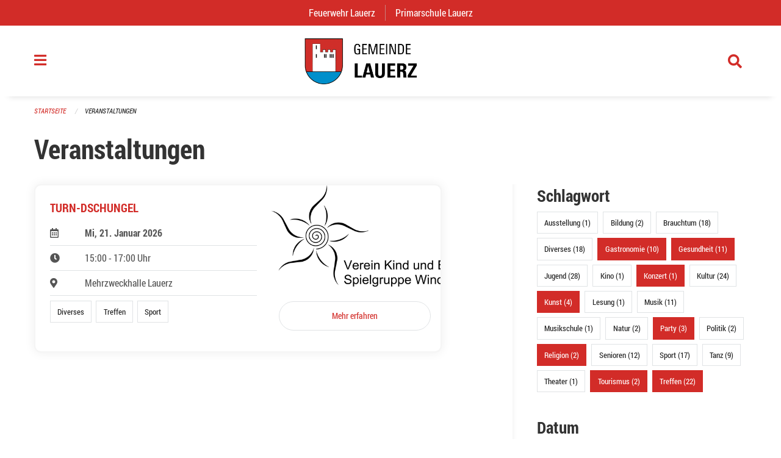

--- FILE ---
content_type: text/html; charset=UTF-8
request_url: https://www.lauerz.ch/events?end=2024-07-21&filter_keywords=&page=0&range=week&start=2024-07-15&tags=Concert&tags=Religion&tags=Art&tags=Health&tags=Meetup&tags=Party&tags=Tourism&tags=Gastronomy&tags=Talk
body_size: 13143
content:
<!DOCTYPE html>
<html
    class="no-js"
    lang="de-CH"
    xmlns="http://www.w3.org/1999/xhtml" data-version="2025.71">
<head>
    <meta charset="utf-8" />
    <meta name="viewport" content="width=device-width, initial-scale=1.0" />

    
    <meta name="intercoolerjs:use-actual-http-method" content="true" />

    <title id="page-title">
        Veranstaltungen
    </title>
    <!-- This site is running on the
          ___              ____               ____ _                 _
         / _ \ _ __   ___ / ___| _____   __  / ___| | ___  _   _  __| |
        | | | | '_ \ / _ \ |  _ / _ \ \ / / | |   | |/ _ \| | | |/ _` |
        | |_| | | | |  __/ |_| | (_) \ V /  | |___| | (_) | |_| | (_| |
         \___/|_| |_|\___|\____|\___/ \_/    \____|_|\___/ \__,_|\__,_|

         Have a look at the source code: https://onegov.readthedocs.org
     -->
    <link rel="stylesheet" type="text/css" href="https://www.lauerz.ch/theme/onegov.town6.foundation-2025.71-cd47ffcd22987000321790c588d68bca53579e29.css">
    <link rel="stylesheet" type="text/css" href="https://www.lauerz.ch/static/font-awesome5/css/all.min.css___2025.71">
    
    <style>#offCanvas {
    overflow-y: hidden;
}
.side-panel.files-panel {
  display: none
}</style>
    
    
    
    
    
    <link rel="icon" href="data:;base64,iVBORw0KGgo=">
    <meta name="theme-color" content="#d22c28">

    

<meta property="og:type" content="website" />
<meta property="og:url" content="https://www.lauerz.ch/events?end=2024-07-21&amp;filter_keywords=&amp;page=0&amp;range=week&amp;start=2024-07-15&amp;tags=Concert&amp;tags=Religion&amp;tags=Art&amp;tags=Health&amp;tags=Meetup&amp;tags=Party&amp;tags=Tourism&amp;tags=Gastronomy&amp;tags=Talk" />


<meta property="og:site_name" content="Gemeinde Lauerz">
<meta property="og:description" content="Veranstaltungen">
<meta property="og:locale" content="de_CH">
<meta property="og:locale:alternate" content="fr_CH">

    
    
    <!-- Matomo -->
<script type="text/javascript">
  var _paq = window._paq || [];
  /* tracker methods like "setCustomDimension" should be called before "trackPageView" */
  _paq.push(['trackPageView']);
  _paq.push(['enableLinkTracking']);
  (function() {
    var u="//stats.seantis.ch/";
    _paq.push(['setTrackerUrl', u+'matomo.php']);
    _paq.push(['setSiteId', '19']);
    var d=document, g=d.createElement('script'), s=d.getElementsByTagName('script')[0];
    g.type='text/javascript'; g.async=true; g.defer=true; g.src=u+'matomo.js'; s.parentNode.insertBefore(g,s);
  })();
</script>
<!-- End Matomo Code -->
<link rel="stylesheet" type="text/css" href="https://www.lauerz.ch/7da9c72a3b5f9e060b898ef7cd714b8a/common.bundle.css?15c0e4cb">
<link rel="stylesheet" type="text/css" href="https://www.lauerz.ch/7da9c72a3b5f9e060b898ef7cd714b8a/chosen.bundle.css?df2ed9ff">
<link rel="stylesheet" type="text/css" href="https://www.lauerz.ch/7da9c72a3b5f9e060b898ef7cd714b8a/geo-admin.bundle.css?0deacf46"></head>

<body data-mapbox-token="pk.eyJ1Ijoic2VhbnRpcyIsImEiOiJjaW02ZW92OXEwMDRpeG1rbXZ5ZXJxdmtlIn0.cYzFzNi7AB4vYJgokrPVwQ" id="page-events" class="is-logged-out occurrences-layout town-6" data-default-marker-color="#d22c28" data-default-lat="47.0318622761784" data-default-lon="8.58742022967145" data-default-zoom="5">
    <div class="off-canvas position-left" data-transition="overlap" id="offCanvas" data-off-canvas data-auto-focus="false" >
        <!-- Close button -->
        <div class="button-area">
            <button class="off-canvas-close-button" aria-label="Close menu" type="button" data-close>
                <i class="fa fa-times"></i>
            </button>
        </div>

        <!-- Menu -->
        <div class="navigation-area">
            
    <ul class="vertical menu side-navigation drilldown" data-auto-height="true" data-responsive-menu="drilldown medium-accordion" data-back-button="&lt;li class=&quot;js-drilldown-back&quot;&gt;&lt;a tabindex=&quot;0&quot;&gt;zurück&lt;/a&gt;&lt;/li&gt;">
        <li data-sortable-id="1309">
            
    <a>
        <div class="navlink ">
            <span data-click-target="https://www.lauerz.ch/topics/japankaefer">
                Japankäfer
                
    
        
        
        
        
        
    

                
    

            </span>
        </div>
    </a>
    
    
        <ul class="vertical menu nested ">
            
                <li data-sortable-id="1313">
                    
    
    
        <a href="https://www.lauerz.ch/topics/japankaefer/allgemeinverfuegung-amt-fuer-landwirtschaft">
            <div class="navlink ">
                <span>
                    Allgemeinverfügung (Amt für Landwirtschaft)
                    
    
        
        
        
        
        
    

                    
    

                </span>
            </div>
        </a>
    
    
        
    

                </li>
            
                <li data-sortable-id="1311">
                    
    
    
        <a href="https://www.lauerz.ch/topics/japankaefer/informationen-an-gartenbaubetriebe">
            <div class="navlink ">
                <span>
                    Informationen an Gartenbaubetriebe
                    
    
        
        
        
        
        
    

                    
    

                </span>
            </div>
        </a>
    
    
        
    

                </li>
            
                <li data-sortable-id="1310">
                    
    
    
        <a href="https://www.lauerz.ch/topics/japankaefer/informationen-an-landwirtschaftsbetriebe">
            <div class="navlink ">
                <span>
                    Informationen an Landwirtschaftsbetriebe
                    
    
        
        
        
        
        
    

                    
    

                </span>
            </div>
        </a>
    
    
        
    

                </li>
            
                <li data-sortable-id="1312">
                    
    
    
        <a href="https://www.lauerz.ch/topics/japankaefer/informationen-an-verkaufsstellen-von-pflanzen">
            <div class="navlink ">
                <span>
                    Informationen an Verkaufsstellen von Pflanzen
                    
    
        
        
        
        
        
    

                    
    

                </span>
            </div>
        </a>
    
    
        
    

                </li>
            
                <li data-sortable-id="1314">
                    
    
    
        <a href="https://www.lauerz.ch/topics/japankaefer/informationen-privathaushalte">
            <div class="navlink ">
                <span>
                    Informationen Privathaushalte
                    
    
        
        
        
        
        
    

                    
    

                </span>
            </div>
        </a>
    
    
        
    

                </li>
            
        </ul>
    

        </li>
        <li data-sortable-id="6">
            
    
    
        <a href="https://www.lauerz.ch/news/">
            <div class="navlink ">
                <span>
                    Aktuelles
                    
    
        
        
        
        
        
    

                    
    

                </span>
            </div>
        </a>
    
    
        
    

        </li>
        <li data-sortable-id="8">
            
    <a>
        <div class="navlink ">
            <span data-click-target="https://www.lauerz.ch/topics/gemeindeverwaltung-1">
                Gemeindeverwaltung
                
    
        
        
        
        
        
    

                
    

            </span>
        </div>
    </a>
    
    
        <ul class="vertical menu nested ">
            
                <li data-sortable-id="17">
                    
    <a>
        <div class="navlink ">
            <span data-click-target="https://www.lauerz.ch/topics/gemeindeverwaltung-1/bauamt">
                Bauamt
                
    
        
        
        
        
        
    

                
    

            </span>
        </div>
    </a>
    
    
        <ul class="vertical menu nested ">
            
                <li data-sortable-id="289">
                    
    
    
        <a href="https://www.lauerz.ch/topics/gemeindeverwaltung-1/bauamt/e-baugesuch">
            <div class="navlink ">
                <span>
                    Was muss bei einer Baueingabe beachtet werden?
                    
    
        
        
        
        
        
    

                    
    

                </span>
            </div>
        </a>
    
    
        
    

                </li>
            
                <li data-sortable-id="218">
                    
    
    
        <a href="https://www.lauerz.ch/topics/gemeindeverwaltung-1/bauamt/hochbau">
            <div class="navlink ">
                <span>
                    Merkblätter
                    
    
        
        
        
        
        
    

                    
    

                </span>
            </div>
        </a>
    
    
        
    

                </li>
            
                <li data-sortable-id="220">
                    
    
    
        <a href="https://www.lauerz.ch/topics/gemeindeverwaltung-1/bauamt/tiefbau">
            <div class="navlink ">
                <span>
                    Tiefbau
                    
    
        
        
        
        
        
    

                    
    

                </span>
            </div>
        </a>
    
    
        
    

                </li>
            
                <li data-sortable-id="200">
                    
    
    
        <a href="https://www.lauerz.ch/topics/gemeindeverwaltung-1/bauamt/verfahren">
            <div class="navlink ">
                <span>
                    Ablauf Baubewilligungsverfahren
                    
    
        
        
        
        
        
    

                    
    

                </span>
            </div>
        </a>
    
    
        
    

                </li>
            
                <li data-sortable-id="199">
                    
    
    
        <a href="https://www.lauerz.ch/topics/gemeindeverwaltung-1/bauamt/rechtsgrundlagen-bauwesen">
            <div class="navlink ">
                <span>
                    Rechtsgrundlagen Bauwesen
                    
    
        
        
        
        
        
    

                    
    

                </span>
            </div>
        </a>
    
    
        
    

                </li>
            
                <li data-sortable-id="894">
                    
    
    
        <a href="https://www.lauerz.ch/topics/gemeindeverwaltung-1/bauamt/adressliste-werkleitungen">
            <div class="navlink ">
                <span>
                    Adressliste Werkleitungen
                    
    
        
        
        
        
        
    

                    
    

                </span>
            </div>
        </a>
    
    
        
    

                </li>
            
        </ul>
    

                </li>
            
                <li data-sortable-id="15">
                    
    <a>
        <div class="navlink ">
            <span data-click-target="https://www.lauerz.ch/topics/gemeindeverwaltung-1/einwohneramt">
                Einwohneramt
                
    
        
        
        
        
        
    

                
    

            </span>
        </div>
    </a>
    
    
        <ul class="vertical menu nested ">
            
                <li data-sortable-id="1029">
                    
    
    
        <a href="https://www.lauerz.ch/topics/gemeindeverwaltung-1/einwohneramt/anmeldung-abmeldung">
            <div class="navlink ">
                <span>
                    Abmeldung / Wegzug
                    
    
        
        
        
        
        
    

                    
    

                </span>
            </div>
        </a>
    
    
        
    

                </li>
            
                <li data-sortable-id="1261">
                    
    
    
        <a href="https://www.lauerz.ch/topics/gemeindeverwaltung-1/einwohneramt/adressaenderung-umzug-innerhalb-gemeinde">
            <div class="navlink ">
                <span>
                    Adressänderung / Umzug innerhalb Gemeinde
                    
    
        
        
        
        
        
    

                    
    

                </span>
            </div>
        </a>
    
    
        
    

                </li>
            
                <li data-sortable-id="1262">
                    
    
    
        <a href="https://www.lauerz.ch/topics/gemeindeverwaltung-1/einwohneramt/adressauskunft-aus-dem-einwohnerregister">
            <div class="navlink ">
                <span>
                    Adressauskunft aus dem Einwohnerregister
                    
    
        
        
        
        
        
    

                    
    

                </span>
            </div>
        </a>
    
    
        
    

                </li>
            
                <li data-sortable-id="1263">
                    
    
    
        <a href="https://www.lauerz.ch/topics/gemeindeverwaltung-1/einwohneramt/anmeldung-zuzug">
            <div class="navlink ">
                <span>
                    Anmeldung / Zuzug
                    
    
        
        
        
        
        
    

                    
    

                </span>
            </div>
        </a>
    
    
        
    

                </li>
            
                <li data-sortable-id="1264">
                    
    
    
        <a href="https://www.lauerz.ch/topics/gemeindeverwaltung-1/einwohneramt/anmeldung-wochenaufenthalt">
            <div class="navlink ">
                <span>
                    Anmeldung Wochenaufenthalt
                    
    
        
        
        
        
        
    

                    
    

                </span>
            </div>
        </a>
    
    
        
    

                </li>
            
                <li data-sortable-id="179">
                    
    
    
        <a href="https://www.lauerz.ch/topics/gemeindeverwaltung-1/einwohneramt/betreibungsregisterauszug">
            <div class="navlink ">
                <span>
                    Betreibungsregisterauszug
                    
    
        
        
        
        
        
    

                    
    

                </span>
            </div>
        </a>
    
    
        
    

                </li>
            
                <li data-sortable-id="1265">
                    
    
    
        <a href="https://www.lauerz.ch/topics/gemeindeverwaltung-1/einwohneramt/handlungsfaehigkeitszeugnis">
            <div class="navlink ">
                <span>
                    Handlungsfähigkeitszeugnis
                    
    
        
        
        
        
        
    

                    
    

                </span>
            </div>
        </a>
    
    
        
    

                </li>
            
                <li data-sortable-id="1266">
                    
    
    
        <a href="https://www.lauerz.ch/topics/gemeindeverwaltung-1/einwohneramt/heimatausweis">
            <div class="navlink ">
                <span>
                    Heimatausweis
                    
    
        
        
        
        
        
    

                    
    

                </span>
            </div>
        </a>
    
    
        
    

                </li>
            
                <li data-sortable-id="1250">
                    
    
    
        <a href="https://www.lauerz.ch/topics/gemeindeverwaltung-1/einwohneramt/hundekontrolle">
            <div class="navlink ">
                <span>
                    Hundekontrolle
                    
    
        
        
        
        
        
    

                    
    

                </span>
            </div>
        </a>
    
    
        
    

                </li>
            
                <li data-sortable-id="1030">
                    
    
    
        <a href="https://www.lauerz.ch/topics/gemeindeverwaltung-1/einwohneramt/identitaetskarte-id-pass">
            <div class="navlink ">
                <span>
                    Identitätskarte / Reisepass
                    
    
        
        
        
        
        
    

                    
    

                </span>
            </div>
        </a>
    
    
        
    

                </li>
            
                <li data-sortable-id="1267">
                    
    
    
        <a href="https://www.lauerz.ch/topics/gemeindeverwaltung-1/einwohneramt/lebensbescheinigung">
            <div class="navlink ">
                <span>
                    Lebensbescheinigung
                    
    
        
        
        
        
        
    

                    
    

                </span>
            </div>
        </a>
    
    
        
    

                </li>
            
                <li data-sortable-id="1268">
                    
    
    
        <a href="https://www.lauerz.ch/topics/gemeindeverwaltung-1/einwohneramt/rigi-einwohnerausweis">
            <div class="navlink ">
                <span>
                    Rigi Einwohnerausweis
                    
    
        
        
        
        
        
    

                    
    

                </span>
            </div>
        </a>
    
    
        
    

                </li>
            
                <li data-sortable-id="177">
                    
    
    
        <a href="https://www.lauerz.ch/topics/gemeindeverwaltung-1/einwohneramt/strafregisterauszug">
            <div class="navlink ">
                <span>
                    Strafregisterauszug
                    
    
        
        
        
        
        
    

                    
    

                </span>
            </div>
        </a>
    
    
        
    

                </li>
            
                <li data-sortable-id="213">
                    
    
    
        <a href="https://www.lauerz.ch/topics/gemeindeverwaltung-1/einwohneramt/einwohnerstatistiken">
            <div class="navlink ">
                <span>
                    Einwohnerstatistiken
                    
    
        
        
        
        
        
    

                    
    

                </span>
            </div>
        </a>
    
    
        
    

                </li>
            
                <li data-sortable-id="574">
                    
    
    
        <a href="https://www.lauerz.ch/topics/gemeindeverwaltung-1/einwohneramt/heimmat-2">
            <div class="navlink ">
                <span>
                    Heimatschein
                    
    
        
        
        
        
        
    

                    
    

                </span>
            </div>
        </a>
    
    
        
    

                </li>
            
                <li data-sortable-id="172">
                    
    
    
        <a href="https://www.lauerz.ch/topics/gemeindeverwaltung-1/einwohneramt/obligatorische-krankenversicherung-kvg">
            <div class="navlink ">
                <span>
                    Obligatorische Krankenversicherung (KVG)
                    
    
        
        
        
        
        
    

                    
    

                </span>
            </div>
        </a>
    
    
        
    

                </li>
            
                <li data-sortable-id="171">
                    
    
    
        <a href="https://www.lauerz.ch/topics/gemeindeverwaltung-1/einwohneramt/todesfall">
            <div class="navlink ">
                <span>
                    Todesfall
                    
    
        
        
        
        
        
    

                    
    

                </span>
            </div>
        </a>
    
    
        
    

                </li>
            
                <li data-sortable-id="190">
                    
    
    
        <a href="https://www.lauerz.ch/topics/gemeindeverwaltung-1/einwohneramt/gebuehren">
            <div class="navlink ">
                <span>
                    Gebühren Einwohneramt
                    
    
        
        
        
        
        
    

                    
    

                </span>
            </div>
        </a>
    
    
        
    

                </li>
            
                <li data-sortable-id="1385">
                    
    
    
        <a href="https://www.lauerz.ch/topics/gemeindeverwaltung-1/einwohneramt/mitteilung-einer-freiwilligen-trennung">
            <div class="navlink ">
                <span>
                    Mitteilung einer freiwilligen Trennung
                    
    
        
        
        
        
        
    

                    
    

                </span>
            </div>
        </a>
    
    
        
    

                </li>
            
        </ul>
    

                </li>
            
                <li data-sortable-id="16">
                    
    <a>
        <div class="navlink ">
            <span data-click-target="https://www.lauerz.ch/topics/gemeindeverwaltung-1/kassieramt">
                Finanzen
                
    
        
        
        
        
        
    

                
    

            </span>
        </div>
    </a>
    
    
        <ul class="vertical menu nested ">
            
                <li data-sortable-id="1270">
                    
    
    
        <a href="https://www.lauerz.ch/topics/gemeindeverwaltung-1/kassieramt/betreibungsamt-1">
            <div class="navlink ">
                <span>
                    Betreibungsamt
                    
    
        
        
        
        
        
    

                    
    

                </span>
            </div>
        </a>
    
    
        
    

                </li>
            
                <li data-sortable-id="1271">
                    
    <a>
        <div class="navlink ">
            <span data-click-target="https://www.lauerz.ch/topics/gemeindeverwaltung-1/kassieramt/kassieramt">
                Kassieramt
                
    
        
        
        
        
        
    

                
    

            </span>
        </div>
    </a>
    
    
        <ul class="vertical menu nested ">
            
                <li data-sortable-id="187">
                    
    
    
        <a href="https://www.lauerz.ch/topics/gemeindeverwaltung-1/kassieramt/kassieramt/jahresbericht-und-voranschlag">
            <div class="navlink ">
                <span>
                    Jahresberichte und Voranschläge
                    
    
        
        
        
        
        
    

                    
    

                </span>
            </div>
        </a>
    
    
        
    

                </li>
            
        </ul>
    

                </li>
            
                <li data-sortable-id="1272">
                    
    
    
        <a href="https://www.lauerz.ch/topics/gemeindeverwaltung-1/kassieramt/steueramt">
            <div class="navlink ">
                <span>
                    Steueramt
                    
    
        
        
        
        
        
    

                    
    

                </span>
            </div>
        </a>
    
    
        
    

                </li>
            
        </ul>
    

                </li>
            
                <li data-sortable-id="1282">
                    
    <a>
        <div class="navlink ">
            <span data-click-target="https://www.lauerz.ch/topics/gemeindeverwaltung-1/gemeindekanzlei">
                Gemeindekanzlei
                
    
        
        
        
        
        
    

                
    

            </span>
        </div>
    </a>
    
    
        <ul class="vertical menu nested ">
            
                <li data-sortable-id="36">
                    
    <a>
        <div class="navlink ">
            <span data-click-target="https://www.lauerz.ch/topics/gemeindeverwaltung-1/gemeindekanzlei/abstimmungen-und-wahlen">
                Abstimmungen und Wahlen 
                
    
        
        
        
        
        
    

                
    

            </span>
        </div>
    </a>
    
    
        <ul class="vertical menu nested ">
            
                <li data-sortable-id="64">
                    
    <a>
        <div class="navlink ">
            <span data-click-target="https://www.lauerz.ch/topics/gemeindeverwaltung-1/gemeindekanzlei/abstimmungen-und-wahlen/abstimmungs-oder-wahlresultate-lauerz">
                Abstimmungs- und Wahlresultate
                
    
        
        
        
        
        
    

                
    

            </span>
        </div>
    </a>
    
    
        <ul class="vertical menu nested ">
            
                <li data-sortable-id="189">
                    
    
    
        <a href="https://www.lauerz.ch/topics/gemeindeverwaltung-1/gemeindekanzlei/abstimmungen-und-wahlen/abstimmungs-oder-wahlresultate-lauerz/wahlen">
            <div class="navlink ">
                <span>
                    Wahlen
                    
    
        
        
        
        
        
    

                    
    

                </span>
            </div>
        </a>
    
    
        
    

                </li>
            
        </ul>
    

                </li>
            
                <li data-sortable-id="63">
                    
    
    
        <a href="https://www.lauerz.ch/topics/gemeindeverwaltung-1/gemeindekanzlei/abstimmungen-und-wahlen/termine">
            <div class="navlink ">
                <span>
                    Termine Abstimmungen und Wahlen
                    
    
        
        
        
        
        
    

                    
    

                </span>
            </div>
        </a>
    
    
        
    

                </li>
            
                <li data-sortable-id="1283">
                    
    
    
        <a href="https://www.lauerz.ch/topics/gemeindeverwaltung-1/gemeindekanzlei/abstimmungen-und-wahlen/hinweise-fuer-die-stimmabgabe">
            <div class="navlink ">
                <span>
                    Hinweise für die Stimmabgabe
                    
    
        
        
        
        
        
    

                    
    

                </span>
            </div>
        </a>
    
    
        
    

                </li>
            
                <li data-sortable-id="1284">
                    
    
    
        <a href="https://www.lauerz.ch/topics/gemeindeverwaltung-1/gemeindekanzlei/abstimmungen-und-wahlen/transparenzgesetz">
            <div class="navlink ">
                <span>
                    Transparenzgesetz 
                    
    
        
        
        
        
        
    

                    
    

                </span>
            </div>
        </a>
    
    
        
    

                </li>
            
        </ul>
    

                </li>
            
                <li data-sortable-id="18">
                    
    
    
        <a href="https://www.lauerz.ch/topics/gemeindeverwaltung-1/gemeindekanzlei/ahv-zweigstelle">
            <div class="navlink ">
                <span>
                    AHV-Zweigstelle
                    
    
        
        
        
        
        
    

                    
    

                </span>
            </div>
        </a>
    
    
        
    

                </li>
            
                <li data-sortable-id="1285">
                    
    
    
        <a href="https://www.lauerz.ch/topics/gemeindeverwaltung-1/gemeindekanzlei/beglaubigung-von-unterschriften-oder-fotokopien">
            <div class="navlink ">
                <span>
                    Beglaubigung von Unterschriften oder Fotokopien
                    
    
        
        
        
        
        
    

                    
    

                </span>
            </div>
        </a>
    
    
        
    

                </li>
            
                <li data-sortable-id="1286">
                    
    
    
        <a href="https://www.lauerz.ch/topics/gemeindeverwaltung-1/gemeindekanzlei/betriebsbewilligung-zur-fuehrung-eines-gastwirtschaftsbetriebes">
            <div class="navlink ">
                <span>
                    Betriebsbewilligung zur Führung eines Gastwirtschaftsbetriebes
                    
    
        
        
        
        
        
    

                    
    

                </span>
            </div>
        </a>
    
    
        
    

                </li>
            
                <li data-sortable-id="182">
                    
    
    
        <a href="https://www.lauerz.ch/topics/gemeindeverwaltung-1/gemeindekanzlei/einbuergerung-und-buergerrecht">
            <div class="navlink ">
                <span>
                    Einbürgerung und Bürgerrecht
                    
    
        
        
        
        
        
    

                    
    

                </span>
            </div>
        </a>
    
    
        
    

                </li>
            
                <li data-sortable-id="1287">
                    
    
    
        <a href="https://www.lauerz.ch/topics/gemeindeverwaltung-1/gemeindekanzlei/hinterlegung-von-testamenten-ehe-und-oder-erbvertraegen">
            <div class="navlink ">
                <span>
                    Hinterlegung von Testamenten, Ehe- und / oder Erbverträgen
                    
    
        
        
        
        
        
    

                    
    

                </span>
            </div>
        </a>
    
    
        
    

                </li>
            
        </ul>
    

                </li>
            
                <li data-sortable-id="1279">
                    
    <a>
        <div class="navlink ">
            <span data-click-target="https://www.lauerz.ch/topics/gemeindeverwaltung-1/infrastruktur">
                Infrastruktur &amp; Entsorgung
                
    
        
        
        
        
        
    

                
    

            </span>
        </div>
    </a>
    
    
        <ul class="vertical menu nested ">
            
                <li data-sortable-id="185">
                    
    <a>
        <div class="navlink ">
            <span data-click-target="https://www.lauerz.ch/topics/gemeindeverwaltung-1/infrastruktur/liegenschaften">
                Liegenschaften &amp; Unterhalt
                
    
        
        
        
        
        
    

                
    

            </span>
        </div>
    </a>
    
    
        <ul class="vertical menu nested ">
            
                <li data-sortable-id="75">
                    
    <a>
        <div class="navlink ">
            <span data-click-target="https://www.lauerz.ch/topics/gemeindeverwaltung-1/infrastruktur/liegenschaften/offentliche-parkplaetze-und-stromtankstelle-1">
                Öffentliche Parkplätze und Stromtankstelle
                
    
        
        
        
        
        
    

                
    

            </span>
        </div>
    </a>
    
    
        <ul class="vertical menu nested ">
            
                <li data-sortable-id="269">
                    
    
    
        <a href="https://www.lauerz.ch/topics/gemeindeverwaltung-1/infrastruktur/liegenschaften/offentliche-parkplaetze-und-stromtankstelle-1/schnelle-energietankstelle-in-lauerz">
            <div class="navlink ">
                <span>
                    ​Schnelle Energietankstelle in Lauerz
                    
    
        
        
        
        
        
    

                    
    

                </span>
            </div>
        </a>
    
    
        
    

                </li>
            
        </ul>
    

                </li>
            
        </ul>
    

                </li>
            
                <li data-sortable-id="147">
                    
    
    
        <a href="https://www.lauerz.ch/topics/gemeindeverwaltung-1/infrastruktur/abfallentsorgung">
            <div class="navlink ">
                <span>
                    Abfallentsorgung
                    
    
        
        
        
        
        
    

                    
    

                </span>
            </div>
        </a>
    
    
        
    

                </li>
            
                <li data-sortable-id="1280">
                    
    
    
        <a href="https://www.lauerz.ch/topics/gemeindeverwaltung-1/infrastruktur/abwassergebuehren">
            <div class="navlink ">
                <span>
                    Abwassergebühren
                    
    
        
        
        
        
        
    

                    
    

                </span>
            </div>
        </a>
    
    
        
    

                </li>
            
                <li data-sortable-id="217">
                    
    
    
        <a href="https://www.lauerz.ch/topics/gemeindeverwaltung-1/infrastruktur/wasserversorgung">
            <div class="navlink ">
                <span>
                    Wasserversorgung
                    
    
        
        
        
        
        
    

                    
    

                </span>
            </div>
        </a>
    
    
        
    

                </li>
            
                <li data-sortable-id="1300">
                    
    
    
        <a href="https://www.lauerz.ch/topics/gemeindeverwaltung-1/infrastruktur/neophyten">
            <div class="navlink ">
                <span>
                    Neophyten
                    
    
        
        
        
        
        
    

                    
    

                </span>
            </div>
        </a>
    
    
        
    

                </li>
            
        </ul>
    

                </li>
            
                <li data-sortable-id="21">
                    
    
    
        <a href="https://www.lauerz.ch/topics/gemeindeverwaltung-1/soziales">
            <div class="navlink ">
                <span>
                    Soziales
                    
    
        
        
        
        
        
    

                    
    

                </span>
            </div>
        </a>
    
    
        
    

                </li>
            
                <li data-sortable-id="1307">
                    
    
    
        <a href="https://www.lauerz.ch/topics/gemeindeverwaltung-1/schulergaenzende-kinderbetreuung-mittagstisch">
            <div class="navlink ">
                <span>
                    Schulergänzende Kinderbetreuung/Mittagstisch
                    
    
        
        
        
        
        
    

                    
    

                </span>
            </div>
        </a>
    
    
        
    

                </li>
            
                <li data-sortable-id="1390">
                    
    
    
        <a href="https://www.lauerz.ch/topics/gemeindeverwaltung-1/tagesfamilien">
            <div class="navlink ">
                <span>
                    Tagesfamilien
                    
    
        
        
        
        
        
    

                    
    

                </span>
            </div>
        </a>
    
    
        
    

                </li>
            
                <li data-sortable-id="73">
                    
    
    
        <a href="https://www.lauerz.ch/topics/gemeindeverwaltung-1/postagentur-lauerz">
            <div class="navlink ">
                <span>
                    Postagentur Lauerz
                    
    
        
        
        
        
        
    

                    
    

                </span>
            </div>
        </a>
    
    
        
    

                </li>
            
                <li data-sortable-id="1273">
                    
    <a>
        <div class="navlink ">
            <span data-click-target="https://www.lauerz.ch/topics/gemeindeverwaltung-1/externe-dienste">
                Externe Dienste
                
    
        
        
        
        
        
    

                
    

            </span>
        </div>
    </a>
    
    
        <ul class="vertical menu nested ">
            
                <li data-sortable-id="1274">
                    
    
    
        <a href="https://www.lauerz.ch/topics/gemeindeverwaltung-1/externe-dienste/amt-fuer-kindes-und-erwachsenenschutz-innerschwyz-kesi">
            <div class="navlink ">
                <span>
                    Amt für Kindes- und Erwachsenenschutz Innerschwyz (KESI) 
                    
    
        
        
        
        
        
    

                    
    

                </span>
            </div>
        </a>
    
    
        
    

                </li>
            
                <li data-sortable-id="1275">
                    
    
    
        <a href="https://www.lauerz.ch/topics/gemeindeverwaltung-1/externe-dienste/arbeitsamt-rav">
            <div class="navlink ">
                <span>
                    Arbeitsamt / RAV
                    
    
        
        
        
        
        
    

                    
    

                </span>
            </div>
        </a>
    
    
        
    

                </li>
            
                <li data-sortable-id="1276">
                    
    
    
        <a href="https://www.lauerz.ch/topics/gemeindeverwaltung-1/externe-dienste/notariat-grundbuch-und-konkursamt-goldau">
            <div class="navlink ">
                <span>
                    Notariat, Grundbuch- und Konkursamt Goldau
                    
    
        
        
        
        
        
    

                    
    

                </span>
            </div>
        </a>
    
    
        
    

                </li>
            
                <li data-sortable-id="1277">
                    
    
    
        <a href="https://www.lauerz.ch/topics/gemeindeverwaltung-1/externe-dienste/zivilstandsamt-innerschwyz">
            <div class="navlink ">
                <span>
                    Zivilstandsamt Innerschwyz
                    
    
        
        
        
        
        
    

                    
    

                </span>
            </div>
        </a>
    
    
        
    

                </li>
            
        </ul>
    

                </li>
            
                <li data-sortable-id="111">
                    
    <a>
        <div class="navlink ">
            <span data-click-target="https://www.lauerz.ch/topics/gemeindeverwaltung-1/faq-haeufig-gestellte-fragen">
                FAQ (Häufig gestellte Fragen)
                
    
        
        
        
        
        
    

                
    

            </span>
        </div>
    </a>
    
    
        <ul class="vertical menu nested ">
            
                <li data-sortable-id="287">
                    
    
    
        <a href="https://www.lauerz.ch/topics/gemeindeverwaltung-1/faq-haeufig-gestellte-fragen/abbrennen-von-feuerwerk">
            <div class="navlink ">
                <span>
                    Abbrennen von Feuerwerk
                    
    
        
        
        
        
        
    

                    
    

                </span>
            </div>
        </a>
    
    
        
    

                </li>
            
                <li data-sortable-id="113">
                    
    
    
        <a href="https://www.lauerz.ch/topics/gemeindeverwaltung-1/faq-haeufig-gestellte-fragen/adressaenderungen">
            <div class="navlink ">
                <span>
                    Adressänderungen
                    
    
        
        
        
        
        
    

                    
    

                </span>
            </div>
        </a>
    
    
        
    

                </li>
            
                <li data-sortable-id="114">
                    
    
    
        <a href="https://www.lauerz.ch/topics/gemeindeverwaltung-1/faq-haeufig-gestellte-fragen/alters-und-pflegezentrum">
            <div class="navlink ">
                <span>
                    Alters- und Pflegezentrum Au
                    
    
        
        
        
        
        
    

                    
    

                </span>
            </div>
        </a>
    
    
        
    

                </li>
            
                <li data-sortable-id="115">
                    
    
    
        <a href="https://www.lauerz.ch/topics/gemeindeverwaltung-1/faq-haeufig-gestellte-fragen/amtsblatt-des-kantons-schwyz">
            <div class="navlink ">
                <span>
                    Amtsblatt des Kantons Schwyz
                    
    
        
        
        
        
        
    

                    
    

                </span>
            </div>
        </a>
    
    
        
    

                </li>
            
                <li data-sortable-id="116">
                    
    
    
        <a href="https://www.lauerz.ch/topics/gemeindeverwaltung-1/faq-haeufig-gestellte-fragen/arbeitslosigkeit">
            <div class="navlink ">
                <span>
                    Arbeitslosigkeit
                    
    
        
        
        
        
        
    

                    
    

                </span>
            </div>
        </a>
    
    
        
    

                </li>
            
                <li data-sortable-id="117">
                    
    
    
        <a href="https://www.lauerz.ch/topics/gemeindeverwaltung-1/faq-haeufig-gestellte-fragen/auslaender">
            <div class="navlink ">
                <span>
                    Ausländer
                    
    
        
        
        
        
        
    

                    
    

                </span>
            </div>
        </a>
    
    
        
    

                </li>
            
                <li data-sortable-id="118">
                    
    
    
        <a href="https://www.lauerz.ch/topics/gemeindeverwaltung-1/faq-haeufig-gestellte-fragen/beglaubigungen">
            <div class="navlink ">
                <span>
                    Beglaubigungen
                    
    
        
        
        
        
        
    

                    
    

                </span>
            </div>
        </a>
    
    
        
    

                </li>
            
                <li data-sortable-id="119">
                    
    
    
        <a href="https://www.lauerz.ch/topics/gemeindeverwaltung-1/faq-haeufig-gestellte-fragen/bestattung-in-lauerz">
            <div class="navlink ">
                <span>
                    Bestattung in Lauerz
                    
    
        
        
        
        
        
    

                    
    

                </span>
            </div>
        </a>
    
    
        
    

                </li>
            
                <li data-sortable-id="120">
                    
    <a>
        <div class="navlink ">
            <span data-click-target="https://www.lauerz.ch/topics/gemeindeverwaltung-1/faq-haeufig-gestellte-fragen/betreibungen">
                Betreibungen
                
    
        
        
        
        
        
    

                
    

            </span>
        </div>
    </a>
    
    
        <ul class="vertical menu nested ">
            
                <li data-sortable-id="186">
                    
    
    
        <a href="https://www.lauerz.ch/topics/gemeindeverwaltung-1/faq-haeufig-gestellte-fragen/betreibungen/betreibungsregisterauszugauszug">
            <div class="navlink ">
                <span>
                    Betreibungsregisterauszug
                    
    
        
        
        
        
        
    

                    
    

                </span>
            </div>
        </a>
    
    
        
    

                </li>
            
        </ul>
    

                </li>
            
                <li data-sortable-id="121">
                    
    
    
        <a href="https://www.lauerz.ch/topics/gemeindeverwaltung-1/faq-haeufig-gestellte-fragen/datenschutz">
            <div class="navlink ">
                <span>
                    Datenschutz
                    
    
        
        
        
        
        
    

                    
    

                </span>
            </div>
        </a>
    
    
        
    

                </li>
            
                <li data-sortable-id="122">
                    
    
    
        <a href="https://www.lauerz.ch/topics/gemeindeverwaltung-1/faq-haeufig-gestellte-fragen/energiefoerderprogramm">
            <div class="navlink ">
                <span>
                    Energieförderprogramm
                    
    
        
        
        
        
        
    

                    
    

                </span>
            </div>
        </a>
    
    
        
    

                </li>
            
                <li data-sortable-id="124">
                    
    
    
        <a href="https://www.lauerz.ch/topics/gemeindeverwaltung-1/faq-haeufig-gestellte-fragen/gesetze-und-verordnungen-des-kantons-schwyz">
            <div class="navlink ">
                <span>
                    Gesetze und Verordnungen
                    
    
        
        
        
        
        
    

                    
    

                </span>
            </div>
        </a>
    
    
        
    

                </li>
            
                <li data-sortable-id="284">
                    
    
    
        <a href="https://www.lauerz.ch/topics/gemeindeverwaltung-1/faq-haeufig-gestellte-fragen/hashtags-in-der-webseite-lauerz">
            <div class="navlink ">
                <span>
                    Hashtags in der Webseite Lauerz
                    
    
        
        
        
        
        
    

                    
    

                </span>
            </div>
        </a>
    
    
        
    

                </li>
            
                <li data-sortable-id="125">
                    
    
    
        <a href="https://www.lauerz.ch/topics/gemeindeverwaltung-1/faq-haeufig-gestellte-fragen/heirat">
            <div class="navlink ">
                <span>
                    Heirat
                    
    
        
        
        
        
        
    

                    
    

                </span>
            </div>
        </a>
    
    
        
    

                </li>
            
                <li data-sortable-id="127">
                    
    
    
        <a href="https://www.lauerz.ch/topics/gemeindeverwaltung-1/faq-haeufig-gestellte-fragen/identitaetskart-und-pass">
            <div class="navlink ">
                <span>
                    Identitätskarte
                    
    
        
        
        
        
        
    

                    
    

                </span>
            </div>
        </a>
    
    
        
    

                </li>
            
                <li data-sortable-id="188">
                    
    
    
        <a href="https://www.lauerz.ch/topics/gemeindeverwaltung-1/faq-haeufig-gestellte-fragen/impressum">
            <div class="navlink ">
                <span>
                    Impressum
                    
    
        
        
        
        
        
    

                    
    

                </span>
            </div>
        </a>
    
    
        
    

                </li>
            
                <li data-sortable-id="183">
                    
    
    
        <a href="https://www.lauerz.ch/topics/gemeindeverwaltung-1/faq-haeufig-gestellte-fragen/individuelle-praemienverbilligung-ipv">
            <div class="navlink ">
                <span>
                    Individuelle Prämienverbilligung (IPV)
                    
    
        
        
        
        
        
    

                    
    

                </span>
            </div>
        </a>
    
    
        
    

                </li>
            
                <li data-sortable-id="129">
                    
    
    
        <a href="https://www.lauerz.ch/topics/gemeindeverwaltung-1/faq-haeufig-gestellte-fragen/lernfahrausweis-bestaetigung">
            <div class="navlink ">
                <span>
                    Lernfahrausweis-Bestätigung
                    
    
        
        
        
        
        
    

                    
    

                </span>
            </div>
        </a>
    
    
        
    

                </li>
            
                <li data-sortable-id="130">
                    
    
    
        <a href="https://www.lauerz.ch/topics/gemeindeverwaltung-1/faq-haeufig-gestellte-fragen/pass">
            <div class="navlink ">
                <span>
                    Pass
                    
    
        
        
        
        
        
    

                    
    

                </span>
            </div>
        </a>
    
    
        
    

                </li>
            
                <li data-sortable-id="131">
                    
    
    
        <a href="https://www.lauerz.ch/topics/gemeindeverwaltung-1/faq-haeufig-gestellte-fragen/raumreservationen">
            <div class="navlink ">
                <span>
                    Raumreservationen
                    
    
        
        
        
        
        
    

                    
    

                </span>
            </div>
        </a>
    
    
        
    

                </li>
            
                <li data-sortable-id="134">
                    
    
    
        <a href="https://www.lauerz.ch/topics/gemeindeverwaltung-1/faq-haeufig-gestellte-fragen/wegzug">
            <div class="navlink ">
                <span>
                    Wegzug
                    
    
        
        
        
        
        
    

                    
    

                </span>
            </div>
        </a>
    
    
        
    

                </li>
            
                <li data-sortable-id="135">
                    
    
    
        <a href="https://www.lauerz.ch/topics/gemeindeverwaltung-1/faq-haeufig-gestellte-fragen/wohnungsabnahme">
            <div class="navlink ">
                <span>
                    Wohnungsabnahme
                    
    
        
        
        
        
        
    

                    
    

                </span>
            </div>
        </a>
    
    
        
    

                </li>
            
                <li data-sortable-id="136">
                    
    
    
        <a href="https://www.lauerz.ch/topics/gemeindeverwaltung-1/faq-haeufig-gestellte-fragen/zuzug">
            <div class="navlink ">
                <span>
                    Zuzug
                    
    
        
        
        
        
        
    

                    
    

                </span>
            </div>
        </a>
    
    
        
    

                </li>
            
        </ul>
    

                </li>
            
                <li data-sortable-id="1289">
                    
    
    
        <a href="https://www.lauerz.ch/topics/gemeindeverwaltung-1/offene-stellen">
            <div class="navlink ">
                <span>
                    Offene Stellen
                    
    
        
        
        
        
        
    

                    
    

                </span>
            </div>
        </a>
    
    
        
    

                </li>
            
        </ul>
    

        </li>
        <li data-sortable-id="3">
            
    <a>
        <div class="navlink ">
            <span data-click-target="https://www.lauerz.ch/topics/politik-verwaltung">
                Behörden &amp; Politik
                
    
        
        
        
        
        
    

                
    

            </span>
        </div>
    </a>
    
    
        <ul class="vertical menu nested ">
            
                <li data-sortable-id="1293">
                    
    
    
        <a href="https://www.lauerz.ch/topics/politik-verwaltung/abstimmungen-und-wahlen">
            <div class="navlink ">
                <span>
                    Abstimmungen und Wahlen
                    
    
        
        
        
        
        
    

                    
    

                </span>
            </div>
        </a>
    
    
        
    

                </li>
            
                <li data-sortable-id="108">
                    
    
    
        <a href="https://www.lauerz.ch/topics/politik-verwaltung/gemeindeversammlung">
            <div class="navlink ">
                <span>
                    Gemeindeversammlung
                    
    
        
        
        
        
        
    

                    
    

                </span>
            </div>
        </a>
    
    
        
    

                </li>
            
                <li data-sortable-id="9">
                    
    
    
        <a href="https://www.lauerz.ch/topics/politik-verwaltung/gemeidnerat">
            <div class="navlink ">
                <span>
                    Gemeinderat
                    
    
        
        
        
        
        
    

                    
    

                </span>
            </div>
        </a>
    
    
        
    

                </li>
            
                <li data-sortable-id="312">
                    
    
    
        <a href="https://www.lauerz.ch/topics/politik-verwaltung/behoerdenverzeichnis">
            <div class="navlink ">
                <span>
                    Behördenverzeichnis
                    
    
        
        
        
        
        
    

                    
    

                </span>
            </div>
        </a>
    
    
        
    

                </li>
            
                <li data-sortable-id="11">
                    
    
    
        <a href="https://www.lauerz.ch/topics/politik-verwaltung/kommissionen">
            <div class="navlink ">
                <span>
                    Kommissionen
                    
    
        
        
        
        
        
    

                    
    

                </span>
            </div>
        </a>
    
    
        
    

                </li>
            
                <li data-sortable-id="23">
                    
    
    
        <a href="https://www.lauerz.ch/topics/politik-verwaltung/vermittler">
            <div class="navlink ">
                <span>
                    Vermittler
                    
    
        
        
        
        
        
    

                    
    

                </span>
            </div>
        </a>
    
    
        
    

                </li>
            
                <li data-sortable-id="163">
                    
    
    
        <a href="https://www.lauerz.ch/topics/politik-verwaltung/reglemente-und-verordnungen">
            <div class="navlink ">
                <span>
                    Reglemente und Verordnungen
                    
    
        
        
        
        
        
    

                    
    

                </span>
            </div>
        </a>
    
    
        
    

                </li>
            
                <li data-sortable-id="151">
                    
    <a>
        <div class="navlink ">
            <span data-click-target="https://www.lauerz.ch/topics/politik-verwaltung/parteien">
                Ortsparteien
                
    
        
        
        
        
        
    

                
    

            </span>
        </div>
    </a>
    
    
        <ul class="vertical menu nested ">
            
                <li data-sortable-id="154">
                    
    
    
        <a href="https://www.lauerz.ch/topics/politik-verwaltung/parteien/christlichdemokratische-volkspartei-cvp">
            <div class="navlink ">
                <span>
                    Die Mitte
                    
    
        
        
        
        
        
    

                    
    

                </span>
            </div>
        </a>
    
    
        
    

                </li>
            
                <li data-sortable-id="153">
                    
    
    
        <a href="https://www.lauerz.ch/topics/politik-verwaltung/parteien/freisinnig-demokratische-partei-fdp">
            <div class="navlink ">
                <span>
                    Freisinnig-Demokratische Partei (FDP)
                    
    
        
        
        
        
        
    

                    
    

                </span>
            </div>
        </a>
    
    
        
    

                </li>
            
                <li data-sortable-id="152">
                    
    
    
        <a href="https://www.lauerz.ch/topics/politik-verwaltung/parteien/schweizerische-volkspartei-svp">
            <div class="navlink ">
                <span>
                    Schweizerische Volkspartei (SVP)
                    
    
        
        
        
        
        
    

                    
    

                </span>
            </div>
        </a>
    
    
        
    

                </li>
            
        </ul>
    

                </li>
            
                <li data-sortable-id="56">
                    
    <a>
        <div class="navlink ">
            <span data-click-target="https://www.lauerz.ch/topics/politik-verwaltung/weiter-zustaendigkeiten">
                Weitere Zuständigkeiten
                
    
        
        
        
        
        
    

                
    

            </span>
        </div>
    </a>
    
    
        <ul class="vertical menu nested ">
            
                <li data-sortable-id="144">
                    
    
    
        <a href="https://www.lauerz.ch/topics/politik-verwaltung/weiter-zustaendigkeiten/abwasserverband-schwyz">
            <div class="navlink ">
                <span>
                    Abwasserverband Schwyz
                    
    
        
        
        
        
        
    

                    
    

                </span>
            </div>
        </a>
    
    
        
    

                </li>
            
                <li data-sortable-id="142">
                    
    
    
        <a href="https://www.lauerz.ch/topics/politik-verwaltung/weiter-zustaendigkeiten/begleitkommission-zivilstandsamt-innerschwyz">
            <div class="navlink ">
                <span>
                    Zivilstandsamt Innerschwyz
                    
    
        
        
        
        
        
    

                    
    

                </span>
            </div>
        </a>
    
    
        
    

                </li>
            
                <li data-sortable-id="141">
                    
    
    
        <a href="https://www.lauerz.ch/topics/politik-verwaltung/weiter-zustaendigkeiten/kommission-innerschwyzer-gemeinden-fuer-oeffentl-verkehr-kigoev">
            <div class="navlink ">
                <span>
                    Kommission Innerschwyzer Gemeinden für öffentl. Verkehr (KIGöV)
                    
    
        
        
        
        
        
    

                    
    

                </span>
            </div>
        </a>
    
    
        
    

                </li>
            
                <li data-sortable-id="143">
                    
    
    
        <a href="https://www.lauerz.ch/topics/politik-verwaltung/weiter-zustaendigkeiten/musikschule-steinen-lauerz">
            <div class="navlink ">
                <span>
                    Musikschule Steinen-Lauerz
                    
    
        
        
        
        
        
    

                    
    

                </span>
            </div>
        </a>
    
    
        
    

                </li>
            
                <li data-sortable-id="58">
                    
    
    
        <a href="https://www.lauerz.ch/topics/politik-verwaltung/weiter-zustaendigkeiten/jugendfragen">
            <div class="navlink ">
                <span>
                    Jugendfragen
                    
    
        
        
        
        
        
    

                    
    

                </span>
            </div>
        </a>
    
    
        
    

                </li>
            
                <li data-sortable-id="139">
                    
    
    
        <a href="https://www.lauerz.ch/topics/politik-verwaltung/weiter-zustaendigkeiten/schiessanlagen">
            <div class="navlink ">
                <span>
                    Schiesswesen
                    
    
        
        
        
        
        
    

                    
    

                </span>
            </div>
        </a>
    
    
        
    

                </li>
            
                <li data-sortable-id="145">
                    
    
    
        <a href="https://www.lauerz.ch/topics/politik-verwaltung/weiter-zustaendigkeiten/stiftung-pro-alters-und-pflegezentrum-au-steinen-lauerz">
            <div class="navlink ">
                <span>
                    Stiftung Pro Alters- und Pflegezentrum Au Steinen-Lauerz
                    
    
        
        
        
        
        
    

                    
    

                </span>
            </div>
        </a>
    
    
        
    

                </li>
            
                <li data-sortable-id="60">
                    
    
    
        <a href="https://www.lauerz.ch/topics/politik-verwaltung/weiter-zustaendigkeiten/wohnungsabnahmen">
            <div class="navlink ">
                <span>
                    Wohnungsabnahmen
                    
    
        
        
        
        
        
    

                    
    

                </span>
            </div>
        </a>
    
    
        
    

                </li>
            
                <li data-sortable-id="1130">
                    
    
    
        <a href="https://www.lauerz.ch/topics/politik-verwaltung/weiter-zustaendigkeiten/wasserversorgungsgenossenschaft-lauerz">
            <div class="navlink ">
                <span>
                    Wasserversorgungsgenossenschaft Lauerz
                    
    
        
        
        
        
        
    

                    
    

                </span>
            </div>
        </a>
    
    
        
    

                </li>
            
        </ul>
    

                </li>
            
        </ul>
    

        </li>
        <li data-sortable-id="5">
            
    <a>
        <div class="navlink ">
            <span data-click-target="https://www.lauerz.ch/topics/portraet-wirtschaft">
                Unsere Gemeinde
                
    
        
        
        
        
        
    

                
    

            </span>
        </div>
    </a>
    
    
        <ul class="vertical menu nested ">
            
                <li data-sortable-id="37">
                    
    <a>
        <div class="navlink ">
            <span data-click-target="https://www.lauerz.ch/topics/portraet-wirtschaft/lage">
                Über unsere Gemeinde
                
    
        
        
        
        
        
    

                
    

            </span>
        </div>
    </a>
    
    
        <ul class="vertical menu nested ">
            
                <li data-sortable-id="39">
                    
    
    
        <a href="https://www.lauerz.ch/topics/portraet-wirtschaft/lage/gemeinde-in-zahlen">
            <div class="navlink ">
                <span>
                    Gemeinde in Zahlen 
                    
    
        
        
        
        
        
    

                    
    

                </span>
            </div>
        </a>
    
    
        
    

                </li>
            
                <li data-sortable-id="2">
                    
    
    
        <a href="https://www.lauerz.ch/topics/portraet-wirtschaft/lage/primarschule-lauerz">
            <div class="navlink ">
                <span>
                    Primarschule Lauerz
                    
    
        
        
        
        
        
    

                    
    

                </span>
            </div>
        </a>
    
    
        
    

                </li>
            
                <li data-sortable-id="248">
                    
    
    
        <a href="https://www.lauerz.ch/topics/portraet-wirtschaft/lage/feuerwehr-lauerz">
            <div class="navlink ">
                <span>
                    Feuerwehr Lauerz
                    
    
        
        
        
        
        
    

                    
    

                </span>
            </div>
        </a>
    
    
        
    

                </li>
            
        </ul>
    

                </li>
            
                <li data-sortable-id="32">
                    
    
    
        <a href="https://www.lauerz.ch/topics/portraet-wirtschaft/geschichte">
            <div class="navlink ">
                <span>
                    Geschichte
                    
    
        
        
        
        
        
    

                    
    

                </span>
            </div>
        </a>
    
    
        
    

                </li>
            
                <li data-sortable-id="258">
                    
    
    
        <a href="https://www.lauerz.ch/topics/portraet-wirtschaft/wirtschaft-und-gewerbe">
            <div class="navlink ">
                <span>
                    Wirtschaft und Gewerbe
                    
    
        
        
        
        
        
    

                    
    

                </span>
            </div>
        </a>
    
    
        
    

                </li>
            
                <li data-sortable-id="231">
                    
    
    
        <a href="https://www.lauerz.ch/topics/portraet-wirtschaft/landwirtschaft">
            <div class="navlink ">
                <span>
                    Landwirtschaft
                    
    
        
        
        
        
        
    

                    
    

                </span>
            </div>
        </a>
    
    
        
    

                </li>
            
                <li data-sortable-id="77">
                    
    
    
        <a href="https://www.lauerz.ch/topics/portraet-wirtschaft/alters-und-pflegezentrum-au">
            <div class="navlink ">
                <span>
                    Wohnen im Alter
                    
    
        
        
        
        
        
    

                    
    

                </span>
            </div>
        </a>
    
    
        
    

                </li>
            
                <li data-sortable-id="184">
                    
    
    
        <a href="https://www.lauerz.ch/topics/portraet-wirtschaft/infoblatt-lauerz">
            <div class="navlink ">
                <span>
                    Infoblatt Lauerz
                    
    
        
        
        
        
        
    

                    
    

                </span>
            </div>
        </a>
    
    
        
    

                </li>
            
                <li data-sortable-id="245">
                    
    
    
        <a href="https://www.lauerz.ch/topics/portraet-wirtschaft/video-gemeinde-lauerz">
            <div class="navlink ">
                <span>
                    Video Gemeinde Lauerz
                    
    
        
        
        
        
        
    

                    
    

                </span>
            </div>
        </a>
    
    
        
    

                </li>
            
                <li data-sortable-id="282">
                    
    
    
        <a href="https://www.lauerz.ch/topics/portraet-wirtschaft/ortsplan-gemeidne-lauerz">
            <div class="navlink ">
                <span>
                    Ortsplan Gemeinde Lauerz
                    
    
        
        
        
        
        
    

                    
    

                </span>
            </div>
        </a>
    
    
        
    

                </li>
            
        </ul>
    

        </li>
        <li data-sortable-id="4">
            
    <a>
        <div class="navlink ">
            <span data-click-target="https://www.lauerz.ch/topics/freizeit-tourismus">
                Freizeit &amp; Tourismus
                
    
        
        
        
        
        
    

                
    

            </span>
        </div>
    </a>
    
    
        <ul class="vertical menu nested ">
            
                <li data-sortable-id="1302">
                    
    
    
        <a href="https://www.lauerz.ch/topics/freizeit-tourismus/sehenswertes">
            <div class="navlink ">
                <span>
                    Sehenswertes
                    
    
        
        
        
        
        
    

                    
    

                </span>
            </div>
        </a>
    
    
        
    

                </li>
            
                <li data-sortable-id="66">
                    
    
    
        <a href="https://www.lauerz.ch/topics/freizeit-tourismus/freizeit">
            <div class="navlink ">
                <span>
                    Freizeit und Vereine
                    
    
        
        
        
        
        
    

                    
    

                </span>
            </div>
        </a>
    
    
        
    

                </li>
            
                <li data-sortable-id="1100">
                    
    
    
        <a href="https://www.lauerz.ch/topics/freizeit-tourismus/kulturwochenende-vom-19-bis-21-april-2024-in-lauerz">
            <div class="navlink ">
                <span>
                    Kulturwochenende vom 19. bis 21. April 2024 in Lauerz
                    
    
        
        
        
        
        
    

                    
    

                </span>
            </div>
        </a>
    
    
        
    

                </li>
            
                <li data-sortable-id="109">
                    
    <a>
        <div class="navlink ">
            <span data-click-target="https://www.lauerz.ch/topics/freizeit-tourismus/verkehrsverein-lauerz">
                Verkehrsverein Lauerz &amp; Tourismus
                
    
        
        
        
        
        
    

                
    

            </span>
        </div>
    </a>
    
    
        <ul class="vertical menu nested ">
            
                <li data-sortable-id="240">
                    
    
    
        <a href="https://www.lauerz.ch/topics/freizeit-tourismus/verkehrsverein-lauerz/unterkuenfte">
            <div class="navlink ">
                <span>
                    Unterkünfte
                    
    
        
        
        
        
        
    

                    
    

                </span>
            </div>
        </a>
    
    
        
    

                </li>
            
                <li data-sortable-id="824">
                    
    
    
        <a href="https://www.lauerz.ch/topics/freizeit-tourismus/verkehrsverein-lauerz/wandervorschlaege-in-lauerz">
            <div class="navlink ">
                <span>
                    Wandervorschläge in Lauerz
                    
    
        
        
        
        
        
    

                    
    

                </span>
            </div>
        </a>
    
    
        
    

                </li>
            
        </ul>
    

                </li>
            
                <li data-sortable-id="353">
                    
    
    
        <a href="https://www.lauerz.ch/topics/freizeit-tourismus/rigi-anwohnerangebot">
            <div class="navlink ">
                <span>
                    Rigi Anwohner-Angebot
                    
    
        
        
        
        
        
    

                    
    

                </span>
            </div>
        </a>
    
    
        
    

                </li>
            
                <li data-sortable-id="191">
                    
    
    
        <a href="https://www.lauerz.ch/topics/freizeit-tourismus/kino-und-theater">
            <div class="navlink ">
                <span>
                    Kino und Theater
                    
    
        
        
        
        
        
    

                    
    

                </span>
            </div>
        </a>
    
    
        
    

                </li>
            
                <li data-sortable-id="303">
                    
    
    
        <a href="https://www.lauerz.ch/topics/freizeit-tourismus/fischen">
            <div class="navlink ">
                <span>
                    Fischen
                    
    
        
        
        
        
        
    

                    
    

                </span>
            </div>
        </a>
    
    
        
    

                </li>
            
                <li data-sortable-id="214">
                    
    
    
        <a href="https://www.lauerz.ch/topics/freizeit-tourismus/wsebcam-lauerz">
            <div class="navlink ">
                <span>
                    Webcam Lauerz
                    
    
        
        
        
        
        
    

                    
    

                </span>
            </div>
        </a>
    
    
        
    

                </li>
            
        </ul>
    

        </li>
        <li data-sortable-id="290">
            
    
    
        <a href="https://www.lauerz.ch/topics/kirchgemeinde-lauerz">
            <div class="navlink ">
                <span>
                    Kirchgemeinde Lauerz
                    
    
        
        
        
        
        
    

                    
    

                </span>
            </div>
        </a>
    
    
        
    

        </li>
        <li data-sortable-id="343">
            
    
    
        <a href="https://www.lauerz.ch/topics/webseite-gemeinde-lauerz">
            <div class="navlink ">
                <span>
                    Webseite Gemeinde Lauerz
                    
    
        
        
        
        
        
    

                    
    

                </span>
            </div>
        </a>
    
    
        
    

        </li>
    </ul>

        </div>
    </div>

    <div class="sidebar-toggler show-for-small-only" data-toggle="offCanvasSidebar">
        <div class="animated-hamburger">
            <span></span>
            <span></span>
            <span></span>
            <span></span>
        </div>
        <span class="text"> Sidebar</span>
    </div>

    <div class="off-canvas position-right show-for-small-only" id="offCanvasSidebar" data-auto-focus="false" data-off-canvas >
        <!-- Gets filled by sidebar_mobile.js -->
    </div>

    <div class="off-canvas position-right" data-transition="overlap" id="offCanvasSearch" data-auto-focus="false" data-off-canvas>
        <button class="off-canvas-close-button" aria-label="Close menu" type="button" data-close>
            <i class="fa fa-times"></i>
        </button>
        <form class="searchbox header-searchbox" action="https://www.lauerz.ch/search" method="GET" data-typeahead="on" data-typeahead-source="https://www.lauerz.ch/search/suggest" data-typeahead-target="https://www.lauerz.ch/search">
            <div class="input-group">
                <input class="input-group-field" type="search" id="search" data-typeahead-subject name="q" autocomplete="off" autocorrect="off" required maxlength="200" placeholder="Suchbegriff">
                <div class="typeahead">
                    <div class="cell small-12" data-typeahead-container>
                    </div>
                </div>
                <div class="input-group-button">
                    <button class="button" type="submit">
                        <i class="fa fa-search"></i>
                    </button>
                </div>
            </div>
        </form>
    </div>

    <div class="off-canvas-content" data-off-canvas-content>
        <a class="show-for-sr" href="#content">Navigation überspringen</a>
        <main>
            <header id="header">
                <div id="sticky-header-area">
                    

                    

                    
                        
    <div id="header_links" class="text-center">
        <div class="grid-container">
            <div class="title-bar align-center" data-responsive-toggle="animated-menu" data-hide-for="medium">
                <button type="button" data-toggle><i class="fa fa-bars"></i> </button>
                </div>

                <div class="top-bar" id="animated-menu">
                <div class="top-bar-left">
                    <ul class="dropdown menu align-center" data-dropdown-menu>
                        <li><a href="http://www.feuerwehr-lauerz.ch/">Feuerwehr Lauerz</a></li>
                        <li><a href="https://www.schule-lauerz.ch/">Primarschule Lauerz</a></li>
                    </ul>
                </div>
            </div>
        </div>
    </div>

                        
    

                    
                </div>
                <div data-sticky-container id="nav-bar">
                    <div class="nav-bar-sticky" data-sticky data-options="marginTop:0; stickyOn: small;" data-top-anchor="sticky-header-area:bottom" data-stick-to="top">

                        

                        <div class="grid-container navigation">
                            <div class="grid-x">
                                <div class="large-2 small-2 cell">
                                    <button class="menu-button" data-toggle="offCanvas">
                                        <i class="fas fa-bars"></i>
                                    </button>
                                </div>
                                <div class="large-8 small-8 cell middle">
                                    <a href="https://www.lauerz.ch/" aria-label="Zurück zur Startseite">
                                        <img src="https://www.lauerz.ch/storage/a708933ee21775ba01d67f50789afd3a2859de268a6e2f2a20fc32be8b3d4f05" alt="Logo" title="Gemeinde Lauerz"/>
                                        
                                    </a>
                                </div>
                                <div class="large-2 small-2 cell right-side">
                                    <button  class="search-button" data-toggle="offCanvasSearch">
                                        <i class="fa fa-search"></i>
                                    </button>
                                </div>
                            </div>
                        </div>

                        
                            
                        
                    </div>
                </div>
                <div class="grid-container">
                    <div class="grid-x alerts">
                        <div id="alert-boxes" class="cell small-12">
                            
                            
    

                        </div>
                    </div>
                </div>
            </header>

            
                
                
                <article class="content without-sidebar-links" >
                    <div class="grid-container">
                        <div class="grid-x grid-padding-x">
                            <div class="cell small-12">
                                
    
        <div id="breadcrumbs" class="">
            <nav aria-label="Sie sind hier" role="navigation">
                <ul class="breadcrumbs" >
                    
                        <li>
    <a href="https://www.lauerz.ch/">Startseite</a>
</li>
                    
                        <li>
    <a href="https://www.lauerz.ch/events?end=2026-01-25&amp;filter_keywords=&amp;page=0&amp;range=week&amp;start=2026-01-19&amp;tags=Concert&amp;tags=Religion&amp;tags=Art&amp;tags=Health&amp;tags=Meetup&amp;tags=Party&amp;tags=Tourism&amp;tags=Gastronomy&amp;tags=Talk">Veranstaltungen</a>
</li>
                    
                </ul>
            </nav>
        </div>
    

                                <section role="main" id="content" data-reinit-foundation>
                                    <h1 class="main-title">
                                        <div>
                                            <div></div>
                                            
        Veranstaltungen
    
                                            <div></div>
                                        </div>
                                    </h1>
                                    <div></div>
                                    
        <div class="grid-x grid-padding-x wrapper">

            <div class="medium-8 large-7 cell date-range-selector-target content">
                

                
    <nav  aria-label="Pagination">
        
    </nav>


                <div class="grid-x">
                    <div class="large-12 cell">
                        
        <div class="grid-x grid-padding-x events" >
    
            
    <div class="occurrence subpage-cards medium-12 small-12 cell">
        <div class="card">
            <a href="https://www.lauerz.ch/event/turn-dschungel-3-2026-01-21">
                <div class="show-for-small-only" style="width: 100%; padding-bottom: 60%; background-image: url(https://www.lauerz.ch/storage/06d042300cabdc07642e2a9c1666be9d505b47dc908d280f51e576168db838b7/thumbnail); background-size: cover;"></div>
                <div class="grid-x align-middle">
                    <div class="cell medium-7 card-section">
                        <h5>TURN-DSCHUNGEL</h5>
                        
                            
    
        
        
        
        
        
    


                            <div class="date-place">
                                <div class="grid-x">
                                    <div class="cell small-1 medium-2">
                                        <i class="far fa-calendar-alt"></i>
                                    </div>
                                    <div class="cell small-11 medium-10">
                                        <b>
                                            Mi, 21. Januar  2026
                                        </b>
                                    </div>
                                </div>
                                <hr/>
                                <div class="grid-x">
                                    <div class="cell small-1 medium-2">
                                        <i class="fa fa-clock"></i>
                                    </div>
                                    <div class="cell small-11 medium-10">
                                        <div> 15:00 - 17:00 Uhr</div>
                                        
                                    </div>
                                </div>
                                <hr/>
                                <div class="grid-x">
                                    <div class="cell small-1 medium-2">
                                        <i class="fas fa-map-marker-alt"></i>
                                    </div>
                                    <div class="cell small-11 medium-10">
                                        <div>Mehrzweckhalle Lauerz</div>
                                    </div>
                                </div>
                                <hr/>
                                <div class="grid-x">
                                    <div class="cell small-11 medium-12">
                                        <div class="occurrence-tags">
                                            <span class="blank-label">Diverses</span>
                                            <span class="blank-label">Treffen</span>
                                            <span class="blank-label">Sport</span>
                                        </div>
                                        
                                    </div>
                                </div>
                            </div>
                        
                    </div>
                    <div class="cell medium-5 align-self-top">
                        <div class="show-for-medium" style="width: 100%; padding-bottom: 60%; background-image: url(https://www.lauerz.ch/storage/06d042300cabdc07642e2a9c1666be9d505b47dc908d280f51e576168db838b7/thumbnail); background-size: cover; border-radius: 0 .7rem;"></div>
                        <span class="button hollow event-more-link" style="margin: 1.5rem 1rem 1.5rem 0.7rem; display: block;">Mehr erfahren</span>
                    </div>
                </div>
            </a>
        </div>
    </div>

    
        </div>
    

                    </div>
                </div>
                
    <nav  aria-label="Pagination">
        
    </nav>



                
            </div>

            <div class="large-4 medium-4 cell large-offset-1 sidebar occurrence-sidebar">
                <div class="sidebar-wrapper">
                    

                    <div class="tag-filters side-panel">
                        <h3>Schlagwort</h3>
                        <div class="occurrences-filter-tags side-panel-with-bg">
                            
                                <span class="blank-label click-through ">
                                    <a href="https://www.lauerz.ch/events?end=2026-01-25&amp;filter_keywords=&amp;page=0&amp;range=week&amp;start=2026-01-19&amp;tags=Concert&amp;tags=Religion&amp;tags=Art&amp;tags=Health&amp;tags=Meetup&amp;tags=Party&amp;tags=Tourism&amp;tags=Gastronomy&amp;tags=Talk&amp;tags=Exhibition" class="">Ausstellung (1)</a>
                                </span>
                            
                                <span class="blank-label click-through ">
                                    <a href="https://www.lauerz.ch/events?end=2026-01-25&amp;filter_keywords=&amp;page=0&amp;range=week&amp;start=2026-01-19&amp;tags=Concert&amp;tags=Religion&amp;tags=Art&amp;tags=Health&amp;tags=Meetup&amp;tags=Party&amp;tags=Tourism&amp;tags=Gastronomy&amp;tags=Talk&amp;tags=Education" class="">Bildung (2)</a>
                                </span>
                            
                                <span class="blank-label click-through ">
                                    <a href="https://www.lauerz.ch/events?end=2026-01-25&amp;filter_keywords=&amp;page=0&amp;range=week&amp;start=2026-01-19&amp;tags=Concert&amp;tags=Religion&amp;tags=Art&amp;tags=Health&amp;tags=Meetup&amp;tags=Party&amp;tags=Tourism&amp;tags=Gastronomy&amp;tags=Talk&amp;tags=Tradition" class="">Brauchtum (18)</a>
                                </span>
                            
                                <span class="blank-label click-through ">
                                    <a href="https://www.lauerz.ch/events?end=2026-01-25&amp;filter_keywords=&amp;page=0&amp;range=week&amp;start=2026-01-19&amp;tags=Concert&amp;tags=Religion&amp;tags=Art&amp;tags=Health&amp;tags=Meetup&amp;tags=Party&amp;tags=Tourism&amp;tags=Gastronomy&amp;tags=Talk&amp;tags=Misc" class="">Diverses (18)</a>
                                </span>
                            
                                <span class="blank-label click-through active">
                                    <a href="https://www.lauerz.ch/events?end=2026-01-25&amp;filter_keywords=&amp;page=0&amp;range=week&amp;start=2026-01-19&amp;tags=Concert&amp;tags=Religion&amp;tags=Art&amp;tags=Health&amp;tags=Meetup&amp;tags=Party&amp;tags=Tourism&amp;tags=Talk" class="">Gastronomie (10)</a>
                                </span>
                            
                                <span class="blank-label click-through active">
                                    <a href="https://www.lauerz.ch/events?end=2026-01-25&amp;filter_keywords=&amp;page=0&amp;range=week&amp;start=2026-01-19&amp;tags=Concert&amp;tags=Religion&amp;tags=Art&amp;tags=Meetup&amp;tags=Party&amp;tags=Tourism&amp;tags=Gastronomy&amp;tags=Talk" class="">Gesundheit (11)</a>
                                </span>
                            
                                <span class="blank-label click-through ">
                                    <a href="https://www.lauerz.ch/events?end=2026-01-25&amp;filter_keywords=&amp;page=0&amp;range=week&amp;start=2026-01-19&amp;tags=Concert&amp;tags=Religion&amp;tags=Art&amp;tags=Health&amp;tags=Meetup&amp;tags=Party&amp;tags=Tourism&amp;tags=Gastronomy&amp;tags=Talk&amp;tags=Youth" class="">Jugend (28)</a>
                                </span>
                            
                                <span class="blank-label click-through ">
                                    <a href="https://www.lauerz.ch/events?end=2026-01-25&amp;filter_keywords=&amp;page=0&amp;range=week&amp;start=2026-01-19&amp;tags=Concert&amp;tags=Religion&amp;tags=Art&amp;tags=Health&amp;tags=Meetup&amp;tags=Party&amp;tags=Tourism&amp;tags=Gastronomy&amp;tags=Talk&amp;tags=Cinema" class="">Kino (1)</a>
                                </span>
                            
                                <span class="blank-label click-through active">
                                    <a href="https://www.lauerz.ch/events?end=2026-01-25&amp;filter_keywords=&amp;page=0&amp;range=week&amp;start=2026-01-19&amp;tags=Religion&amp;tags=Art&amp;tags=Health&amp;tags=Meetup&amp;tags=Party&amp;tags=Tourism&amp;tags=Gastronomy&amp;tags=Talk" class="">Konzert (1)</a>
                                </span>
                            
                                <span class="blank-label click-through ">
                                    <a href="https://www.lauerz.ch/events?end=2026-01-25&amp;filter_keywords=&amp;page=0&amp;range=week&amp;start=2026-01-19&amp;tags=Concert&amp;tags=Religion&amp;tags=Art&amp;tags=Health&amp;tags=Meetup&amp;tags=Party&amp;tags=Tourism&amp;tags=Gastronomy&amp;tags=Talk&amp;tags=Culture" class="">Kultur (24)</a>
                                </span>
                            
                                <span class="blank-label click-through active">
                                    <a href="https://www.lauerz.ch/events?end=2026-01-25&amp;filter_keywords=&amp;page=0&amp;range=week&amp;start=2026-01-19&amp;tags=Concert&amp;tags=Religion&amp;tags=Health&amp;tags=Meetup&amp;tags=Party&amp;tags=Tourism&amp;tags=Gastronomy&amp;tags=Talk" class="">Kunst (4)</a>
                                </span>
                            
                                <span class="blank-label click-through ">
                                    <a href="https://www.lauerz.ch/events?end=2026-01-25&amp;filter_keywords=&amp;page=0&amp;range=week&amp;start=2026-01-19&amp;tags=Concert&amp;tags=Religion&amp;tags=Art&amp;tags=Health&amp;tags=Meetup&amp;tags=Party&amp;tags=Tourism&amp;tags=Gastronomy&amp;tags=Talk&amp;tags=Reading" class="">Lesung (1)</a>
                                </span>
                            
                                <span class="blank-label click-through ">
                                    <a href="https://www.lauerz.ch/events?end=2026-01-25&amp;filter_keywords=&amp;page=0&amp;range=week&amp;start=2026-01-19&amp;tags=Concert&amp;tags=Religion&amp;tags=Art&amp;tags=Health&amp;tags=Meetup&amp;tags=Party&amp;tags=Tourism&amp;tags=Gastronomy&amp;tags=Talk&amp;tags=Music" class="">Musik (11)</a>
                                </span>
                            
                                <span class="blank-label click-through ">
                                    <a href="https://www.lauerz.ch/events?end=2026-01-25&amp;filter_keywords=&amp;page=0&amp;range=week&amp;start=2026-01-19&amp;tags=Concert&amp;tags=Religion&amp;tags=Art&amp;tags=Health&amp;tags=Meetup&amp;tags=Party&amp;tags=Tourism&amp;tags=Gastronomy&amp;tags=Talk&amp;tags=Music+School" class="">Musikschule (1)</a>
                                </span>
                            
                                <span class="blank-label click-through ">
                                    <a href="https://www.lauerz.ch/events?end=2026-01-25&amp;filter_keywords=&amp;page=0&amp;range=week&amp;start=2026-01-19&amp;tags=Concert&amp;tags=Religion&amp;tags=Art&amp;tags=Health&amp;tags=Meetup&amp;tags=Party&amp;tags=Tourism&amp;tags=Gastronomy&amp;tags=Talk&amp;tags=Nature" class="">Natur (2)</a>
                                </span>
                            
                                <span class="blank-label click-through active">
                                    <a href="https://www.lauerz.ch/events?end=2026-01-25&amp;filter_keywords=&amp;page=0&amp;range=week&amp;start=2026-01-19&amp;tags=Concert&amp;tags=Religion&amp;tags=Art&amp;tags=Health&amp;tags=Meetup&amp;tags=Tourism&amp;tags=Gastronomy&amp;tags=Talk" class="">Party (3)</a>
                                </span>
                            
                                <span class="blank-label click-through ">
                                    <a href="https://www.lauerz.ch/events?end=2026-01-25&amp;filter_keywords=&amp;page=0&amp;range=week&amp;start=2026-01-19&amp;tags=Concert&amp;tags=Religion&amp;tags=Art&amp;tags=Health&amp;tags=Meetup&amp;tags=Party&amp;tags=Tourism&amp;tags=Gastronomy&amp;tags=Talk&amp;tags=Politics" class="">Politik (2)</a>
                                </span>
                            
                                <span class="blank-label click-through active">
                                    <a href="https://www.lauerz.ch/events?end=2026-01-25&amp;filter_keywords=&amp;page=0&amp;range=week&amp;start=2026-01-19&amp;tags=Concert&amp;tags=Art&amp;tags=Health&amp;tags=Meetup&amp;tags=Party&amp;tags=Tourism&amp;tags=Gastronomy&amp;tags=Talk" class="">Religion (2)</a>
                                </span>
                            
                                <span class="blank-label click-through ">
                                    <a href="https://www.lauerz.ch/events?end=2026-01-25&amp;filter_keywords=&amp;page=0&amp;range=week&amp;start=2026-01-19&amp;tags=Concert&amp;tags=Religion&amp;tags=Art&amp;tags=Health&amp;tags=Meetup&amp;tags=Party&amp;tags=Tourism&amp;tags=Gastronomy&amp;tags=Talk&amp;tags=Elderly" class="">Senioren (12)</a>
                                </span>
                            
                                <span class="blank-label click-through ">
                                    <a href="https://www.lauerz.ch/events?end=2026-01-25&amp;filter_keywords=&amp;page=0&amp;range=week&amp;start=2026-01-19&amp;tags=Concert&amp;tags=Religion&amp;tags=Art&amp;tags=Health&amp;tags=Meetup&amp;tags=Party&amp;tags=Tourism&amp;tags=Gastronomy&amp;tags=Talk&amp;tags=Sports" class="">Sport (17)</a>
                                </span>
                            
                                <span class="blank-label click-through ">
                                    <a href="https://www.lauerz.ch/events?end=2026-01-25&amp;filter_keywords=&amp;page=0&amp;range=week&amp;start=2026-01-19&amp;tags=Concert&amp;tags=Religion&amp;tags=Art&amp;tags=Health&amp;tags=Meetup&amp;tags=Party&amp;tags=Tourism&amp;tags=Gastronomy&amp;tags=Talk&amp;tags=Dancing" class="">Tanz (9)</a>
                                </span>
                            
                                <span class="blank-label click-through ">
                                    <a href="https://www.lauerz.ch/events?end=2026-01-25&amp;filter_keywords=&amp;page=0&amp;range=week&amp;start=2026-01-19&amp;tags=Concert&amp;tags=Religion&amp;tags=Art&amp;tags=Health&amp;tags=Meetup&amp;tags=Party&amp;tags=Tourism&amp;tags=Gastronomy&amp;tags=Talk&amp;tags=Theater" class="">Theater (1)</a>
                                </span>
                            
                                <span class="blank-label click-through active">
                                    <a href="https://www.lauerz.ch/events?end=2026-01-25&amp;filter_keywords=&amp;page=0&amp;range=week&amp;start=2026-01-19&amp;tags=Concert&amp;tags=Religion&amp;tags=Art&amp;tags=Health&amp;tags=Meetup&amp;tags=Party&amp;tags=Gastronomy&amp;tags=Talk" class="">Tourismus (2)</a>
                                </span>
                            
                                <span class="blank-label click-through active">
                                    <a href="https://www.lauerz.ch/events?end=2026-01-25&amp;filter_keywords=&amp;page=0&amp;range=week&amp;start=2026-01-19&amp;tags=Concert&amp;tags=Religion&amp;tags=Art&amp;tags=Health&amp;tags=Party&amp;tags=Tourism&amp;tags=Gastronomy&amp;tags=Talk" class="">Treffen (22)</a>
                                </span>
                            
                        </div>
                    </div>

                    

                    <div class="date-filters side-panel">
                        <h3>Datum</h3>
                        <div class="side-panel-with-bg">
                            <div class="occurrences-filter-ranges">
                                <div class="filter-panel">
                                    <ul class="tags">
                                        <li>
                                            <span class="blank-label click-through rounded ">
                                                <a href="https://www.lauerz.ch/events?filter_keywords=&amp;page=0&amp;tags=Concert&amp;tags=Religion&amp;tags=Art&amp;tags=Health&amp;tags=Meetup&amp;tags=Party&amp;tags=Tourism&amp;tags=Gastronomy&amp;tags=Talk" class="">Alle</a>
                                            </span>
                                        </li>
                                        <li>
                                            <span class="blank-label click-through rounded ">
                                                <a href="https://www.lauerz.ch/events?end=2026-01-19&amp;filter_keywords=&amp;page=0&amp;range=today&amp;start=2026-01-19&amp;tags=Concert&amp;tags=Religion&amp;tags=Art&amp;tags=Health&amp;tags=Meetup&amp;tags=Party&amp;tags=Tourism&amp;tags=Gastronomy&amp;tags=Talk" class="">Heute</a>
                                            </span>
                                        </li>
                                        <li>
                                            <span class="blank-label click-through rounded ">
                                                <a href="https://www.lauerz.ch/events?end=2026-01-20&amp;filter_keywords=&amp;page=0&amp;range=tomorrow&amp;start=2026-01-20&amp;tags=Concert&amp;tags=Religion&amp;tags=Art&amp;tags=Health&amp;tags=Meetup&amp;tags=Party&amp;tags=Tourism&amp;tags=Gastronomy&amp;tags=Talk" class="">Morgen</a>
                                            </span>
                                        </li>
                                        <li>
                                            <span class="blank-label click-through rounded ">
                                                <a href="https://www.lauerz.ch/events?end=2026-01-25&amp;filter_keywords=&amp;page=0&amp;range=weekend&amp;start=2026-01-23&amp;tags=Concert&amp;tags=Religion&amp;tags=Art&amp;tags=Health&amp;tags=Meetup&amp;tags=Party&amp;tags=Tourism&amp;tags=Gastronomy&amp;tags=Talk" class="">Dieses Wochenende</a>
                                            </span>
                                        </li>
                                        <li>
                                            <span class="blank-label click-through rounded active">
                                                <a href="https://www.lauerz.ch/events?end=2026-01-25&amp;filter_keywords=&amp;page=0&amp;range=week&amp;start=2026-01-19&amp;tags=Concert&amp;tags=Religion&amp;tags=Art&amp;tags=Health&amp;tags=Meetup&amp;tags=Party&amp;tags=Tourism&amp;tags=Gastronomy&amp;tags=Talk" class="">Diese Woche</a>
                                            </span>
                                        </li>
                                        <li>
                                            <span class="blank-label click-through rounded ">
                                                <a href="https://www.lauerz.ch/events?end=2026-01-31&amp;filter_keywords=&amp;page=0&amp;range=month&amp;start=2026-01-01&amp;tags=Concert&amp;tags=Religion&amp;tags=Art&amp;tags=Health&amp;tags=Meetup&amp;tags=Party&amp;tags=Tourism&amp;tags=Gastronomy&amp;tags=Talk" class="">Diesen Monat</a>
                                            </span>
                                        </li>
                                        <li>
                                            <span class="blank-label click-through rounded ">
                                                <a href="https://www.lauerz.ch/events?end=2026-01-18&amp;filter_keywords=&amp;page=0&amp;range=past&amp;start=2000-01-01&amp;tags=Concert&amp;tags=Religion&amp;tags=Art&amp;tags=Health&amp;tags=Meetup&amp;tags=Party&amp;tags=Tourism&amp;tags=Gastronomy&amp;tags=Talk" class="">Vergangene Veranstaltungen</a>
                                            </span>
                                        </li>
                                    </ul>
                                </div>
                            </div>

                            
    <div class="date-range-selector">
        <form action="" method="GET">
            
                                    <input type="hidden" name="range" value="">
                                    
                                        <input type="hidden" name="tags" value="Concert">
                                    
                                        <input type="hidden" name="tags" value="Religion">
                                    
                                        <input type="hidden" name="tags" value="Art">
                                    
                                        <input type="hidden" name="tags" value="Health">
                                    
                                        <input type="hidden" name="tags" value="Meetup">
                                    
                                        <input type="hidden" name="tags" value="Party">
                                    
                                        <input type="hidden" name="tags" value="Tourism">
                                    
                                        <input type="hidden" name="tags" value="Gastronomy">
                                    
                                        <input type="hidden" name="tags" value="Talk">
                                    
                                

            <div class="grid-x grid-padding-x date-range-selector">
                <div class="large-6 cell">
                    <div class="grid-x">
                        <label>Von</label>
                        <input class="small" name="start" type="date" value="2026-01-19" placeholder="2026-01-20">
                    </div>
                </div>
                <div class="large-6 cell">
                    <div class="grid-x">
                        <label>Bis</label>
                        <input class="small" name="end" type="date" value="2026-01-25" placeholder="2026-01-20">
                    </div>
                </div>
            </div>
            <noscript>
                <div class="grid-x">
                    <div class="large-6 cell">
                        <div class="grid-x">
                            <input type="submit" value="Nach Datum filtern" class="button">
                        </div>
                    </div>
                </div>
            </noscript>
        </form>
    </div>

                        </div>
                    </div>

                    

                    <div class="occurrence-actions side-panel">
                        <h3>Aktionen</h3>
                        <div class="side-panel-with-bg">
                            <ul class="more-list">
                                
                                <li>
                                    <a class="list-link" href="https://www.lauerz.ch/events/new?end=2026-01-25&amp;filter_keywords=&amp;page=0&amp;range=week&amp;start=2026-01-19&amp;tags=Concert&amp;tags=Religion&amp;tags=Art&amp;tags=Health&amp;tags=Meetup&amp;tags=Party&amp;tags=Tourism&amp;tags=Gastronomy&amp;tags=Talk">
                                        <i class="far fa-calendar-plus"></i> <span class="list-title">Veranstaltung erfassen</span>
                                    </a>
                                </li>
                            </ul>
                        </div>
                    </div>
                </div>
            </div>

        </div>
    
                                </section>
                            </div>
                        </div>
                    </div>
                </article>
            
            
            
    <footer id="footer" class="footer-container">
        <div class="grid-container">
            <div class="grid-x grid-padding-x footer-content">
                
    
        
            <div class="small-12 medium-4 cell">
                
    <h5>Kontakt</h5>
    <div><p>Gemeindeverwaltung Lauerz<br>Husmatt 1<br>6424 Lauerz<br><a href="tel:+41 41 818 66 88">+41 41 818 66 88</a> <br><a href="mailto:gemeinde@lauerz.ch">gemeinde@lauerz.ch</a></p></div>
    <a class="footer-link" href="https://www.lauerz.ch/form/kontaktformular">
        <strong>
            mehr…
            …
        </strong>
    </a>

            </div>

            <div class="small-12 medium-4 cell">
                
    <h5>Öffnungszeiten</h5>
    <div><p>Montag, Dienstag, Donnerstag, Freitag <br>08.00-11.45 Uhr / Nachmittags geschlossen</p><p>Mittwoch <br>Vormittags geschlossen / 14.30-18.30 Uhr</p></div>
    

            </div>

            <div class="small-12 medium-4 cell">
                
    

                
    
        
    

            </div>
        
    

                
<div class="medium-4 cell"></div>
<div class="small-12 medium-6 cell footer-links">
    
        <span>
            <a class="footer-link" href="https://www.admin.digital">OneGov Cloud</a> | <a class="footer-link" href="https://github.com/OneGov/onegov-cloud/blob/master/CHANGES.md#release-202571">2025.71</a>
        </span>
        <br/>
        <span>
            <a class="footer-link" href="https://www.admin.digital/datenschutz">Datenschutz</a>
        </span>
        
    
    <span>
        <a class="footer-link" href="https://www.lauerz.ch/auth/login?skip=0&amp;to=%2Fevents%3Fend%3D2024-07-21%26filter_keywords%3D%26page%3D0%26range%3Dweek%26start%3D2024-07-15%26tags%3DConcert%26tags%3DReligion%26tags%3DArt%26tags%3DHealth%26tags%3DMeetup%26tags%3DParty%26tags%3DTourism%26tags%3DGastronomy%26tags%3DTalk">Anmelden</a>
    </span>
    
    
</div>

            </div>
        </div>
    </footer>

        </main>
        <div id="clipboard-copy" class="flash-message hidden">In die Zwischenablage kopiert!</div>
    </div>

<script type="text/javascript" src="https://www.lauerz.ch/7da9c72a3b5f9e060b898ef7cd714b8a/foundation6.bundle.js?e517ae3f"></script>
<script type="text/javascript" src="https://www.lauerz.ch/7da9c72a3b5f9e060b898ef7cd714b8a/common.bundle.js?312b932d"></script>
<script type="text/javascript" src="https://www.lauerz.ch/7da9c72a3b5f9e060b898ef7cd714b8a/chosen.bundle.js?6c88e4da"></script>
<script type="text/javascript" src="https://www.lauerz.ch/7da9c72a3b5f9e060b898ef7cd714b8a/geo-admin.bundle.js?10d46cde"></script>
<script type="text/javascript" src="https://www.lauerz.ch/7da9c72a3b5f9e060b898ef7cd714b8a/all_blank.bundle.js?9baeca26"></script></body>
</html>

